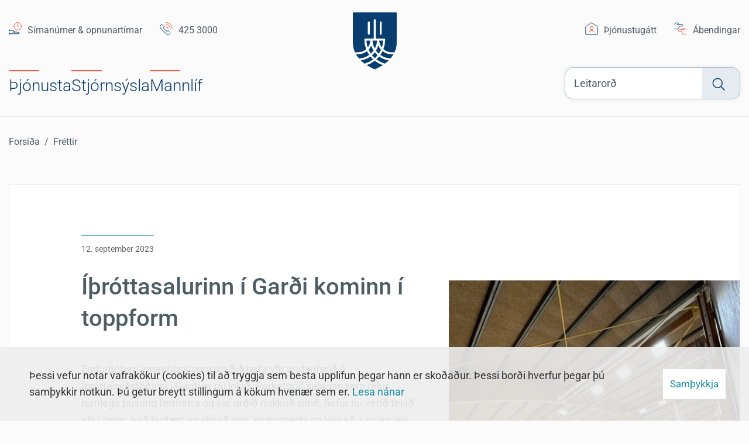

--- FILE ---
content_type: text/html; charset=UTF-8
request_url: https://www.sudurnesjabaer.is/is/moya/news/ithrottasalurinn-i-gardi-kominn-i-toppform
body_size: 8202
content:

<!DOCTYPE html>
<!--
		Stefna ehf. - Moya Vefumsjónarkerfi
		- - - - - - - - - - - - - - - - - -
		http://www.moya.is
		Moya - útgáfa 1.16.2		- - - - - - - - - - - - - - - - - -
-->
<html xmlns="http://www.w3.org/1999/xhtml" lang="is">
<head>
	<meta http-equiv="X-UA-Compatible" content="IE=edge">
	<meta name="viewport" content="width=device-width, initial-scale=1.0">
	<meta name="description" content="Íþróttasalurinn í Garði kominn í toppform" >
	<meta charset="UTF-8">
	<meta name="author" content="Suðurnesjabær" >
	<meta name="generator" content="Moya 1.16.2" >
	<meta property="og:title" content="&Iacute;&thorn;r&oacute;ttasalurinn &iacute; Gar&eth;i kominn &iacute; toppform">
	<meta property="og:image" content="https://www.sudurnesjabaer.is/static/news/ithm.jpg?v=1769958880">
	<meta property="og:url" content="https://www.sudurnesjabaer.is/is/moya/news/ithrottasalurinn-i-gardi-kominn-i-toppform">
	<meta property="og:site_name" content="Su&eth;urnesjab&aelig;r">
	<meta property="og:updated_time" content="1694512798">
	<meta property="og:image:width" content="480">
	<meta property="og:image:height" content="640">
	<meta property="og:locale" content="is_IS">
	<meta property="og:description" content="&Iacute;&thorn;r&oacute;ttasalurinn &iacute; Gar&eth;i kominn &iacute; toppform">
	<meta property="og:type" content="article">

	<title>Íþróttasalurinn í Garði kominn í toppform | Suðurnesjabær</title>

	<link href="/static/themes/2019/theme.css?v=7559dc30bb" rel="stylesheet" media="all" type="text/css" />
	<link rel="apple-touch-icon" sizes="180x180" href="/static/themes/2019/favicon/apple-touch-icon.png?v=7f5b0af8c1">
	<link rel="icon" type="image/png" sizes="32x32" href="/static/themes/2019/favicon/favicon-32x32.png?v=98cdec7a07">
	<link rel="icon" type="image/png" sizes="16x16" href="/static/themes/2019/favicon/favicon-16x16.png?v=266d2f357c">
	<link rel="manifest" href="/static/themes/2019/favicon/site.webmanifest">
	<link rel="shortcut icon" href="/static/themes/2019/favicon/favicon.ico?v=3e4e92e31c">
	<meta name="msapplication-TileColor" content="#ffffff">
	<meta name="msapplication-config" content="/static/themes/2019/favicon/browserconfig.xml">
	<meta name="theme-color" content="#ffffff">
	<link href="/is/feed" rel="alternate" type="application/rss+xml" title="RSS - Fréttir" >
	<link href="/is/moya/news/ithrottasalurinn-i-gardi-kominn-i-toppform" rel="canonical" >
	<link href="/favicon.ico" rel="icon" type="image/x-icon" >
	<link href="/favicon.ico" rel="shortcut icon" type="image/x-icon" >
	<link href="/_moya/less/cookie-consent.css?v=1769958880" media="screen" rel="stylesheet" type="text/css" >
	
</head>
<body class="news singleNews hideright" data-static-version="1769958880">
			<div id="page">
				<header>
			<a href="#contentContainer" id="skipToMain">Fara í efni</a>

			
			<div class="contentWrap">
				<div class="wrap">
					<div class="logo">
						<a href="/is" aria-label="Suðurnesjabær">
							<img src="/static/themes/2019/images/only-logo.svg?v=6f6db78472" alt="Suðurnesjabær">
													</a>
					</div>
					<div id="qn">
						<div class="contentWrap">
							<div class="qn__left">
								<ul class="menu mmLevel1 " id="qn-left-5"><li class="ele-simanumer-opnunartimar qn-left si level1 first ord-1"><a href="/is/simanumer-opnunartimar"><span>S&iacute;man&uacute;mer &amp; opnunart&iacute;mar</span></a></li><li class="ele-simanumer qn-left si level1 last ord-2"><a href="tel:4253000"><span>425 3000</span></a></li></ul>							</div>
							<div class="qn__right">
								<ul class="menu mmLevel1 " id="qn-right-5"><li class="ele-thjonustugatt qn-right si level1 first ord-1"><a href="https://sudurnesjabaer.thjonustugatt.is/" target="_blank"><span>&THORN;j&oacute;nustug&aacute;tt</span></a></li><li class="ele-abendingar qn-right si level1 last ord-2"><a href="/is/thjonusta/senda-abendingu"><span>&Aacute;bendingar</span></a></li></ul>							</div>
						</div>
					</div>
					<div id="searchBox" role="search">
						<div class="contentWrap">
							<form id="searchForm" name="searchForm" method="get" action="/is/leit">
<div id="elm_q" class="elm_text elm"><label for="q" class="optional">Leitarorð</label>

<span class="lmnt"><input type="text" name="q" id="q" value="" placeholder="" class="text searchQ"></span></div>
<div id="elm_submit" class="elm_submit elm">
<input type="submit" id="searchSubmit" value="Leita"></div></form>						</div>
					</div>
				</div>
				<nav id="mainmenu" aria-label="Valmynd">
					<div class="contentWrap">
													<ul class="menu mmLevel1 " id="mmm-5"><li class="ele-thjonusta si level1 children first goto ord-1"><a href="/is/thjonusta"><span>&THORN;j&oacute;nusta</span></a><ul class="menu mmLevel2 " id="mmm-12"><li class="ele-menntun si level2 children first goto ord-1"><a href="/is/thjonusta/menntun"><span>Menntun og dagg&aelig;sla</span></a><ul class="menu mmLevel3 " id="mmm-13"><li class="ele-skolathjonusta si level3 first ord-1"><a href="/is/thjonusta/menntun/skolathjonusta"><span>Sk&oacute;la&thorn;j&oacute;nusta</span></a></li><li class="ele-dagforeldrar si level3 ord-2"><a href="/is/thjonusta/menntun/dagforeldrar"><span>Dagforeldrar</span></a></li><li class="ele-leikskolar si level3 ord-3"><a href="/is/thjonusta/menntun/leikskolar"><span>Leiksk&oacute;lar</span></a></li><li class="ele-grunnskolar si level3 ord-4"><a href="/is/thjonusta/menntun/grunnskolar"><span>Grunnsk&oacute;lar</span></a></li><li class="ele-framhaldsskoli si level3 ord-5"><a href="/is/thjonusta/menntun/framhaldsskoli"><span>Framhaldssk&oacute;li</span></a></li><li class="ele-tonlistarskolar si level3 ord-6"><a href="/is/thjonusta/menntun/tonlistarskolar"><span>T&oacute;nlistarsk&oacute;lar</span></a></li><li class="ele-heimgreidslur si level3 ord-7"><a href="/is/thjonusta/menntun/heimgreidslur"><span>Heimgrei&eth;slur</span></a></li><li class="ele-farsaeld-barna si level3 ord-8"><a href="https://www.sudurnesjabaer.is/is/thjonusta/velferd/farsaeld"><span>Fars&aelig;ld barna</span></a></li><li class="ele-mennta-og-tomstundastefna si level3 ord-9"><a href="/is/thjonusta/menntun/mennta-og-tomstundastefna"><span>Mennta og t&oacute;mstundastefna</span></a></li><li class="ele-ferdastyrkur si level3 ord-10"><a href="/is/thjonusta/menntun/ferdastyrkur"><span>Fer&eth;astyrkur</span></a></li><li class="ele-stofnstyrkur-ogeda-adstodustyrkur-vegna-daggaeslu-barna-i-heimahusi si level3 last ord-11"><a href="/is/thjonusta/menntun/stofnstyrkur-ogeda-adstodustyrkur-vegna-daggaeslu-barna-i-heimahusi"><span>Stofnstyrkur og/e&eth;a a&eth;st&ouml;&eth;ustyrkur, vegna dagg&aelig;slu barna &iacute; heimah&uacute;si</span></a></li></ul></li><li class="ele-fristundir si level2 children ord-2"><a href="/is/thjonusta/fristundir" target="_blank"><span>&Iacute;&thorn;r&oacute;ttir og t&oacute;mstundir</span></a><ul class="menu mmLevel3 " id="mmm-32"><li class="ele-ithrottir si level3 first ord-1"><a href="https://www.fristundir.is/" target="_blank"><span>Fr&iacute;stundavefur</span></a></li><li class="ele-fristundastyrkur si level3 ord-2"><a href="/is/thjonusta/fristundir/fristundastyrkur"><span>Fr&iacute;stundastyrkur </span></a></li><li class="ele-ithrotta-og-tomstundafelog-i-sudurnesjabae si level3 ord-3"><a href="/is/thjonusta/fristundir/ithrotta-og-tomstundafelog-i-sudurnesjabae"><span>&Iacute;&thorn;r&oacute;tta- og t&oacute;mstundaf&eacute;l&ouml;g</span></a></li><li class="ele-felagsmidstod-unglinga si level3 ord-4"><a href="/is/thjonusta/fristundir/felagsmidstod-unglinga"><span>F&eacute;lagsmi&eth;st&ouml;&eth;var </span></a></li><li class="ele-forvarnarhopurinn-sunna si level3 ord-5"><a href="/is/thjonusta/fristundir/forvarnarhopurinn-sunna"><span>Forvarnir</span></a></li><li class="ele-ithrottamidstodin-sandgerdi si level3 ord-6"><a href="/is/thjonusta/fristundir/ithrottamidstodin-sandgerdi"><span>&Iacute;&thorn;r&oacute;ttami&eth;st&ouml;&eth;var</span></a></li><li class="ele-vinnuskolar si level3 last ord-7"><a href="/is/thjonusta/fristundir/vinnuskolar"><span>Vinnusk&oacute;li</span></a></li></ul></li><li class="ele-velferd si level2 children ord-3"><a href="/is/thjonusta/velferd"><span>Velfer&eth;ar&thorn;j&oacute;nusta</span></a><ul class="menu mmLevel3 " id="mmm-48"><li class="ele-studningur-vid-fjolskyldur si level3 first ord-1"><a href="/is/thjonusta/velferd/studningur-vid-fjolskyldur"><span>F&eacute;lagsleg &uacute;rr&aelig;&eth;i og stu&eth;nings&thorn;j&oacute;nusta</span></a></li><li class="ele-barnaverndarthjonusta si level3 ord-2"><a href="/is/thjonusta/velferd/barnaverndarthjonusta"><span>Barnaverndar&thorn;j&oacute;nusta</span></a></li><li class="ele-studningur-vid-fullordna si level3 ord-3"><a href="/is/thjonusta/velferd/studningur-vid-fullordna"><span>B&ouml;rn og fj&ouml;lskyldur</span></a></li><li class="ele-studningur-vid-born-1 si level3 ord-4"><a href="/is/thjonusta/velferd/studningur-vid-born-1"><span>Eldra f&oacute;lk</span></a></li><li class="ele-studningur-vid-fatlad-folk si level3 ord-5"><a href="/is/thjonusta/velferd/studningur-vid-fatlad-folk"><span>F&oacute;lk me&eth; f&ouml;tlun </span></a></li><li class="ele-farsaeld si level3 ord-6"><a href="/is/thjonusta/velferd/farsaeld"><span>Fars&aelig;ld barna</span></a></li><li class="ele-umsoknir si level3 ord-7"><a href="/is/thjonusta/velferd/umsoknir"><span>Ums&oacute;knir</span></a></li><li class="ele-upplysingar-fyrir-starfsfolk si level3 ord-8"><a href="/is/thjonusta/velferd/upplysingar-fyrir-starfsfolk"><span>Uppl&yacute;singar fyrir starfsf&oacute;lk</span></a></li><li class="ele-osk-um-vidtal-hja-radgjafa-a-velferdarsvidi si level3 last ord-9"><a href="Ósk um viðtal hjá ráðgjafa á Velferðarsviði"><span>&Oacute;sk um vi&eth;tal hj&aacute; r&aacute;&eth;gjafa &aacute; Velfer&eth;arsvi&eth;i</span></a></li></ul></li><li class="ele-skipulagsmal si level2 children goto ord-4"><a href="/is/thjonusta/skipulagsmal"><span>Skipulagsm&aacute;l</span></a><ul class="menu mmLevel3 " id="mmm-53"><li class="ele-skipulagsfulltrui si level3 first ord-1"><a href="/is/thjonusta/skipulagsmal/skipulagsfulltrui"><span>Skipulagsfulltr&uacute;i</span></a></li><li class="ele-svaedisskipulag-sudurnesja si level3 ord-2"><a href="/is/thjonusta/skipulagsmal/svaedisskipulag-sudurnesja"><span>Sv&aelig;&eth;isskipulag Su&eth;urnesja</span></a></li><li class="ele-adalskipulag si level3 ord-3"><a href="/is/thjonusta/skipulagsmal/adalskipulag"><span>A&eth;alskipulag</span></a></li><li class="ele-deiliskipulag si level3 ord-4"><a href="/is/thjonusta/skipulagsmal/deiliskipulag"><span>Deiliskipulag</span></a></li><li class="ele-skipulag-i-kynningu si level3 ord-5"><a href="/is/thjonusta/skipulagsmal/skipulag-i-kynningu"><span>Skipulag &iacute; kynningu</span></a></li><li class="ele-kortasja si level3 ord-6"><a href="/is/thjonusta/skipulagsmal/kortasja"><span>Kortasj&aacute;</span></a></li><li class="ele-husnaedisaaetlun si level3 ord-7"><a href="/is/thjonusta/skipulagsmal/husnaedisaaetlun"><span>H&uacute;sn&aelig;&eth;is&aacute;&aelig;tlun</span></a></li><li class="ele-verndarsvaedi-i-byggd si level3 ord-8"><a href="/is/thjonusta/skipulagsmal/verndarsvaedi-i-byggd"><span>Verndarsv&aelig;&eth;i &iacute; bygg&eth;</span></a></li><li class="ele-byggda-og-husakonnun si level3 last ord-9"><a href="/is/thjonusta/skipulagsmal/byggda-og-husakonnun"><span>Bygg&eth;a- og h&uacute;sak&ouml;nnun</span></a></li></ul></li><li class="ele-umhverfismal si level2 children ord-5"><a href="/is/thjonusta/umhverfismal"><span>Umhverfism&aacute;l</span></a><ul class="menu mmLevel3 " id="mmm-60"><li class="ele-thjonustumidstodvar si level3 first ord-1"><a href="/is/thjonusta/umhverfismal/thjonustumidstodvar"><span>Umhverfismi&eth;st&ouml;&eth;</span></a></li><li class="ele-vetrarthjonusta si level3 ord-2"><a href="/is/thjonusta/umhverfismal/vetrarthjonusta"><span>Vetrar&thorn;j&oacute;nusta</span></a></li><li class="ele-umferdaroryggisaaetlun si level3 ord-3"><a href="/is/thjonusta/umhverfismal/umferdaroryggisaaetlun"><span>Umfer&eth;ar&ouml;ryggis&aacute;&aelig;tlun</span></a></li><li class="ele-sorphirda-og-endurvinnsla si level3 ord-4"><a href="/is/thjonusta/umhverfismal/sorphirda-og-endurvinnsla"><span>Flokkun, hir&eth;a og me&eth;h&ouml;ndlun &uacute;rgangs</span></a></li><li class="ele-veitur si level3 ord-5"><a href="/is/thjonusta/umhverfismal/veitur"><span>Veitur</span></a></li><li class="ele-gardaurgangur si level3 ord-6"><a href="/is/thjonusta/umhverfismal/gardaurgangur"><span>Gar&eth;a&uacute;rgangur</span></a></li><li class="ele-vargveidi si level3 ord-7"><a href="/is/thjonusta/umhverfismal/vargveidi"><span>Refa- og minkavei&eth;i</span></a></li><li class="ele-meindyravarnir si level3 last ord-8"><a href="/is/thjonusta/umhverfismal/meindyravarnir"><span>Heilbrig&eth;iseftirlit og d&yacute;rahald</span></a></li></ul></li><li class="ele-byggingarmal si level2 children goto ord-6"><a href="/is/thjonusta/byggingarmal"><span>Byggingarm&aacute;l</span></a><ul class="menu mmLevel3 " id="mmm-68"><li class="ele-byggingarfulltrui si level3 first ord-1"><a href="/is/thjonusta/byggingarmal/byggingarfulltrui"><span>Byggingarfulltr&uacute;i</span></a></li><li class="ele-lausar-lodir si level3 ord-2"><a href="/is/thjonusta/byggingarmal/lausar-lodir"><span>Lausar l&oacute;&eth;ir</span></a></li><li class="ele-teikningar si level3 ord-3"><a href="/is/thjonusta/byggingarmal/teikningar"><span>Teikningar</span></a></li><li class="ele-gatnagerdar-og-byggingarleyfisgjold si level3 last ord-4"><a href="/is/thjonusta/byggingarmal/gatnagerdar-og-byggingarleyfisgjold"><span>Gatnager&eth;ar- og byggingarleyfisgj&ouml;ld</span></a></li></ul></li><li class="ele-sandgerdishofn si level2 ord-7"><a href="/is/thjonusta/sandgerdishofn"><span>Sandger&eth;ish&ouml;fn</span></a></li><li class="ele-almannavarnir si level2 children ord-8"><a href="/is/thjonusta/almannavarnir"><span>Almannavarnir</span></a><ul class="menu mmLevel3 " id="mmm-217"><li class="ele-jardskjalftar si level3 first ord-1"><a href="/is/thjonusta/almannavarnir/jardskjalftar"><span>Jar&eth;skj&aacute;lftar</span></a></li><li class="ele-eldgos si level3 ord-2"><a href="/is/thjonusta/almannavarnir/eldgos"><span>Eldgos</span></a></li><li class="ele-rymingaraaetlanir si level3 ord-3"><a href="/is/thjonusta/almannavarnir/rymingaraaetlanir"><span>R&yacute;mingar&aacute;&aelig;tlanir</span></a></li><li class="ele-bjorgunarsveitir si level3 last ord-4"><a href="/is/thjonusta/almannavarnir/bjorgunarsveitir"><span>Bj&ouml;rgunarsveitir</span></a></li></ul></li><li class="ele-ertu-med-abendingu si level2 last ord-9"><a href="https://www.sudurnesjabaer.is/is/thjonusta/senda-abendingu"><span>Ertu me&eth; &aacute;bendingu?</span></a></li></ul></li><li class="ele-stjornsysla si level1 children goto ord-2"><a href="/is/stjornsysla"><span>Stj&oacute;rns&yacute;sla</span></a><ul class="menu mmLevel2 " id="mmm-86"><li class="ele-stjornskipulag si level2 children first goto ord-1"><a href="/is/stjornsysla/stjornskipulag"><span>Stj&oacute;rnskipulag</span></a><ul class="menu mmLevel3 " id="mmm-91"><li class="ele-baejarstjori si level3 first ord-1"><a href="/is/stjornsysla/stjornskipulag/baejarstjori"><span>B&aelig;jarstj&oacute;ri</span></a></li><li class="ele-baejarstjorn si level3 ord-2"><a href="/is/stjornsysla/stjornskipulag/baejarstjorn"><span>B&aelig;jarstj&oacute;rn</span></a></li><li class="ele-baejarrad-sudurnesjabaejar si level3 ord-3"><a href="/is/stjornsysla/stjornskipulag/baejarrad-sudurnesjabaejar"><span>B&aelig;jarr&aacute;&eth; </span></a></li><li class="ele-nefndir-og-stjorn si level3 ord-4"><a href="/is/stjornsysla/stjornskipulag/nefndir-og-stjorn"><span>A&eth;rar nefndir og r&aacute;&eth;</span></a></li><li class="ele-skipurit si level3 ord-5"><a href="/is/stjornsysla/stjornskipulag/skipurit"><span>Skipurit</span></a></li><li class="ele-erindisbref si level3 ord-6"><a href="/is/stjornsysla/stjornskipulag/erindisbref"><span>Erindisbr&eacute;f</span></a></li><li class="ele-fundargerdir si level3 ord-7"><a href="/is/stjornsysla/stjornskipulag/fundargerdir"><span>Fundarger&eth;ir</span></a></li><li class="ele-upptokur-af-baejarstjorarfundum si level3 last ord-8"><a href="/is/stjornsysla/stjornskipulag/upptokur-af-baejarstjorarfundum"><span>Uppt&ouml;kur af b&aelig;jarstj&oacute;rarfundum</span></a></li></ul></li><li class="ele-fjarmal si level2 children goto ord-2"><a href="/is/stjornsysla/fjarmal"><span>Fj&aacute;rm&aacute;l</span></a><ul class="menu mmLevel3 " id="mmm-98"><li class="ele-gjaldskra si level3 first ord-1"><a href="/is/stjornsysla/fjarmal/gjaldskra"><span>Gjaldskr&aacute;</span></a></li><li class="ele-arsreikningar-1 si level3 ord-2"><a href="/is/stjornsysla/fjarmal/arsreikningar-1"><span>&Aacute;rsreikningar</span></a></li><li class="ele-fjarhagsaaetlanir si level3 last ord-3"><a href="/is/stjornsysla/fjarmal/fjarhagsaaetlanir"><span>Fj&aacute;rhags&aacute;&aelig;tlanir</span></a></li></ul></li><li class="ele-eydublod si level2 children ord-3"><a href="/is/stjornsysla/eydublod"><span>Ums&oacute;knir og ey&eth;ubl&ouml;&eth;</span></a><ul class="menu mmLevel3 " id="mmm-168"><li class="ele-beidni-um-gogn si level3 first ord-1"><a href="/is/stjornsysla/eydublod/beidni-um-gogn"><span>Bei&eth;ni  um g&ouml;gn</span></a></li><li class="ele-ithrotta-og-afrekssjodur si level3 ord-2"><a href="/is/stjornsysla/eydublod/ithrotta-og-afrekssjodur"><span>&Iacute;&thorn;r&oacute;ttir og t&oacute;mstundir </span></a></li><li class="ele-menningarsjodur si level3 ord-3"><a href="/is/stjornsysla/eydublod/menningarsjodur"><span>Menningarsj&oacute;&eth;ur</span></a></li><li class="ele-menntun si level3 ord-4"><a href="/is/stjornsysla/eydublod/menntun"><span>Menntun og dagg&aelig;sla</span></a></li><li class="ele-skipulags-og-umhverfismal si level3 ord-5"><a href="/is/stjornsysla/eydublod/skipulags-og-umhverfismal"><span>Skipulags- og byggingam&aacute;l</span></a></li><li class="ele-stjornsysla-og-fjarmal si level3 ord-6"><a href="/is/stjornsysla/eydublod/stjornsysla-og-fjarmal"><span>Stj&oacute;rns&yacute;sla og fj&aacute;rm&aacute;l</span></a></li><li class="ele-velferdarthjonusta si level3 last ord-7"><a href="/is/stjornsysla/eydublod/velferdarthjonusta"><span>Velfer&eth;ar&thorn;j&oacute;nusta</span></a></li></ul></li><li class="ele-sudurnesjabaer si level2 children goto ord-4"><a href="/is/stjornsysla/sudurnesjabaer"><span>Su&eth;urnesjab&aelig;r</span></a><ul class="menu mmLevel3 " id="mmm-102"><li class="ele-um-sudurnesjabae si level3 children first ord-1"><a href="/is/stjornsysla/sudurnesjabaer/um-sudurnesjabae"><span>Um Su&eth;urnesjab&aelig;</span></a><ul class="menu mmLevel4 " id="mmm-103"><li class="ele-um-sudurnesjabae si level4 first last ord-1"><a href="/is/stjornsysla/sudurnesjabaer/um-sudurnesjabae/um-sudurnesjabae"><span>Um Su&eth;urnesjab&aelig;</span></a></li></ul></li><li class="ele-um-gardinn si level3 ord-2"><a href="/is/stjornsysla/sudurnesjabaer/um-gardinn"><span>Um Gar&eth;inn</span></a></li><li class="ele-um-sandgerdi si level3 last ord-3"><a href="/is/stjornsysla/sudurnesjabaer/um-sandgerdi"><span>Um Sandger&eth;i</span></a></li></ul></li><li class="ele-mannaudur si level2 children goto ord-5"><a href="/is/stjornsysla/mannaudur"><span>Mannau&eth;ur</span></a><ul class="menu mmLevel3 " id="mmm-104"><li class="ele-starfsmenn si level3 first ord-1"><a href="/is/stjornsysla/mannaudur/starfsmenn"><span>Starfsmenn</span></a></li><li class="ele-abendingar-um-jafnlaunamal-og-launamal si level3 ord-2"><a href="https://incidents.ccq.cloud/simple-form/is/BjRhEejDtPaDWxQbh/ExgeQgWjMsoQTrbib"><span>&Aacute;bendingar um jafnlaunam&aacute;l og launam&aacute;l</span></a></li><li class="ele-stofnanir-sudurnesjabaejar si level3 ord-3"><a href="/is/stjornsysla/mannaudur/stofnanir-sudurnesjabaejar"><span>Stofnanir Su&eth;urnesjab&aelig;jar</span></a></li><li class="ele-laus-storf-hja-sudurnesjabae si level3 last ord-4"><a href="/is/stjornsysla/mannaudur/laus-storf-hja-sudurnesjabae"><span>Laus st&ouml;rf hj&aacute; Su&eth;urnesjab&aelig;</span></a></li></ul></li><li class="ele-rad-nefndir-og-stjornir si level2 children goto ord-6"><a href="/is/stjornsysla/rad-nefndir-og-stjornir"><span>Reglur, sam&thorn;ykktir og stefnur</span></a><ul class="menu mmLevel3 " id="mmm-93"><li class="ele-stefnur-og-samthykktir si level3 first ord-1"><a href="/is/stjornsysla/rad-nefndir-og-stjornir/stefnur-og-samthykktir"><span>Reglur</span></a></li><li class="ele-samthykktir si level3 ord-2"><a href="/is/stjornsysla/rad-nefndir-og-stjornir/samthykktir"><span>Sam&thorn;ykktir</span></a></li><li class="ele-aaetlanir-og-stefnur si level3 last ord-3"><a href="/is/stjornsysla/rad-nefndir-og-stjornir/aaetlanir-og-stefnur"><span>&Aacute;&aelig;tlanir og stefnur</span></a></li></ul></li><li class="ele-signet si level2 last ord-7"><a href="https://transfer.signet.is/Authed/Login?ReturnUrl=%2FAuthed%2FCompanyLoad%2Fsudurnesjabaer" target="_blank"><span>Innskr&aacute;ning fyrir Signet transfer</span></a></li></ul></li><li class="ele-mannlif si level1 children last goto ord-3"><a href="/is/mannlif"><span>Mannl&iacute;f</span></a><ul class="menu mmLevel2 " id="mmm-107"><li class="ele-menning-og-sofn si level2 children first goto ord-1"><a href="/is/mannlif/menning-og-sofn"><span>Menning og s&ouml;fn</span></a><ul class="menu mmLevel3 " id="mmm-108"><li class="ele-natturustofa-sudvesturlands si level3 first ord-1"><a href="/is/mannlif/menning-og-sofn/natturustofa-sudvesturlands"><span>&THORN;ekkingarsetur Su&eth;urnesja</span></a></li><li class="ele-bokasofn si level3 ord-2"><a href="/is/mannlif/menning-og-sofn/bokasofn"><span>B&oacute;kasafn Su&eth;urnesjab&aelig;jar</span></a></li><li class="ele-listaverkin-i-baenum si level3 ord-3"><a href="/is/mannlif/menning-og-sofn/listaverkin-i-baenum"><span>Listaverkin &iacute; b&aelig;num</span></a></li><li class="ele-salir-til-leigu si level3 ord-4"><a href="/is/mannlif/menning-og-sofn/salir-til-leigu"><span>Salir til leigu</span></a></li><li class="ele-byggdasafnid si level3 ord-5"><a href="/is/mannlif/menning-og-sofn/byggdasafnid"><span>Bygg&eth;asafni&eth; &aacute; Gar&eth;skaga</span></a></li><li class="ele-sjolyst si level3 ord-6"><a href="/is/mannlif/menning-og-sofn/sjolyst"><span>Sj&oacute;lyst - Unuh&uacute;s</span></a></li><li class="ele-menningarstyrkir si level3 ord-7"><a href="/is/mannlif/menning-og-sofn/menningarstyrkir"><span>Menningarstyrkir</span></a></li><li class="ele-skelin-barnamenningarhatid si level3 last ord-8"><a href="/is/mannlif/menning-og-sofn/skelin-barnamenningarhatid"><span>Skelin - Barnamenningarh&aacute;t&iacute;&eth;</span></a></li></ul></li><li class="ele-upplysingar-fyrir-ferdamenn si level2 children ord-2"><a href="/is/mannlif/upplysingar-fyrir-ferdamenn"><span>&Aacute;hugavert</span></a><ul class="menu mmLevel3 " id="mmm-118"><li class="ele-ahugaverdir-stadir si level3 first ord-1"><a href="/is/mannlif/upplysingar-fyrir-ferdamenn/ahugaverdir-stadir"><span>&Aacute;hugaver&eth;ir sta&eth;ir</span></a></li><li class="ele-heilsueflandi-samfelag-1 si level3 ord-2"><a href="/is/mannlif/upplysingar-fyrir-ferdamenn/heilsueflandi-samfelag-1"><span>Heilsueflandi samf&eacute;lag</span></a></li><li class="ele-sundlaugar si level3 ord-3"><a href="/is/mannlif/upplysingar-fyrir-ferdamenn/sundlaugar"><span>Sundlaugar</span></a></li><li class="ele-gisting si level3 ord-4"><a href="/is/mannlif/upplysingar-fyrir-ferdamenn/gisting"><span>Gisting</span></a></li><li class="ele-hvalsneskirkja si level3 ord-5"><a href="/is/mannlif/upplysingar-fyrir-ferdamenn/hvalsneskirkja"><span>Hvalsneskirkja</span></a></li><li class="ele-utskalakirkja si level3 ord-6"><a href="/is/mannlif/upplysingar-fyrir-ferdamenn/utskalakirkja"><span>&Uacute;tsk&aacute;lakirkja</span></a></li><li class="ele-molar-ur-sudurnesjabae si level3 ord-7"><a href="http://molar.sudurnesjabaer.is/" target="_blank"><span>Molar &uacute;r Su&eth;urnesjab&aelig;</span></a></li><li class="ele-myndasafn si level3 ord-8"><a href="/is/mannlif/upplysingar-fyrir-ferdamenn/myndasafn"><span>Myndasafn</span></a></li><li class="ele-vidburdir-framundan si level3 ord-9"><a href="https://www.sudurnesjabaer.is/is/vidburdir/vidburdir"><span>Vi&eth;bur&eth;ir framundan </span></a></li><li class="ele-ithrottamadur-sudurnesjabaejar si level3 last ord-10"><a href="/is/mannlif/upplysingar-fyrir-ferdamenn/ithrottamadur-sudurnesjabaejar"><span>&Iacute;&thorn;r&oacute;ttama&eth;ur Su&eth;urnesjab&aelig;jar</span></a></li></ul></li><li class="ele-nattura si level2 children last goto ord-3"><a href="/is/mannlif/nattura"><span>N&aacute;tt&uacute;ra</span></a><ul class="menu mmLevel3 " id="mmm-124"><li class="ele-gonguleidir-1 si level3 first ord-1"><a href="/is/mannlif/nattura/gonguleidir-1"><span>G&ouml;ngulei&eth;ir</span></a></li><li class="ele-gardskagi si level3 ord-2"><a href="/is/mannlif/nattura/gardskagi"><span>Gar&eth;skagi</span></a></li><li class="ele-midnesheidi si level3 ord-3"><a href="/is/mannlif/nattura/midnesheidi"><span>Mi&eth;neshei&eth;i</span></a></li><li class="ele-basendar si level3 ord-4"><a href="/is/mannlif/nattura/basendar"><span>B&aacute;sendar</span></a></li><li class="ele-skagagardur si level3 last ord-5"><a href="/is/mannlif/nattura/skagagardur"><span>Skagagar&eth;ur</span></a></li></ul></li></ul></li></ul>											</div>
				</nav>
			</div>

			<a href="#mMenu" id="mainmenuToggle" aria-label="Opna/loka valmynd"
					aria-haspopup="true" aria-controls="mainmenu">
				<span class="first"></span>
				<span class="middle"></span>
				<span class="last"></span>
			</a>

		</header>

				<nav id="breadcrumbsWrap" aria-label="Brauðmolar">
			<div class="contentWrap">
				
<div id="breadcrumbs" class="box">
	
        <div class="boxText">
		<a href="/is" class="first">Forsíða</a><span class="sep"> / </span><a href="/is/moya/news">Fréttir</a><span class="sep"> / </span><a href="/is/moya/news/ithrottasalurinn-i-gardi-kominn-i-toppform" class="last">Íþróttasalurinn í Garði kominn í toppform</a>
	</div>
</div>			</div>
		</nav>
				<div id="contentContainer" tabindex="-1">
			<div class="contentWrap">
				
				<div class="row">
					<main id="main">
													
<div id="news" class="box">
	<div class="boxTitle"><h1>Íþróttasalurinn í Garði kominn í toppform</h1></div>
        <div class="boxText">
		<div class="entry hasImage">
			<div class="entryImage medium">
			<a href="/static/news/lg/ithm.jpg" class="fancybox">
				<img alt="Íþróttasalurinn í Garði kominn í toppform" src="https://static.stefna.is/moya/images/1.png" class="responsive" data-src="/static/news/md/ithm.jpg" data-md="/static/news/md/ithm.jpg" data-sm="/static/news/sm/ithm.jpg" data-xs="/static/news/xs/ithm.jpg" />
			</a>
					</div>
		<div class="news_title">
		Íþróttasalurinn í Garði kominn í toppform	</div>
	<div class="entryInfo">
			<span class="date">
					12. september 2023			</span>
	</div>
	<div class="entryContent">
		<p>Endurbótum innanhúss sem staðið hafa yfir undanfarið á Íþróttamiðstöðinni í Garði er nú lokið. Parketgólf salarins sem telur rúmlega þúsund fermetra og var orðið nokkuð slitið, hefur nú verið tekið allt í gegn, það lagfært og slípað upp, endurmerkt og lakkað á nýjan leik. Einnig hefur öll lýsing í sal verið endurnýjuð með dimmanlegri LED keppnislýsingu. Fyrr á árinu var leikklukkan í salnum einnig endurnýjuð.</p>
<p>Með þessum framkvæmdum má segja að íþróttasalurinn sé komin í toppform og tilbúinn í átök vetrarins.</p>	</div>
		<div class="entrySocial">
		<div>
	<a href="https://facebook.com/sharer/sharer.php?u=https://www.sudurnesjabaer.is/is/moya/news/ithrottasalurinn-i-gardi-kominn-i-toppform" target="_blank" aria-label="Deila á Facebook"
	   class="shareThis">
		<i class="fab fa-facebook-f" aria-hidden="true"></i>
	</a>
</div>
<div>
	<a href="/_/is/social/index/share?url=https%3A%2F%2Fwww.sudurnesjabaer.is%2Fis%2Fmoya%2Fnews%2Fithrottasalurinn-i-gardi-kominn-i-toppform&amp;title=%C3%8D%C3%BEr%C3%B3ttasalurinn+%C3%AD+Gar%C3%B0i+kominn+%C3%AD+toppform&amp;description=" aria-label="Deila á öðrum samfélagsmiðlum"
	   class="shareThis">
		<i class="fas fa-share-alt" aria-hidden="true"></i>
	</a>
</div>


	</div>
	<div class="entryFooter">
				<a class="back" href="" onclick="javascript:history.back();return false;">Til baka í yfirlit</a>
	</div>
	<br class="clear"/>
	</div>

	</div>
</div>											</main>

														</div>
			</div>
		</div>

	</div>
	<footer>
		<div id="box_footerTextBox_3" class="box box_footerTextBox box_ord_1 first"><div class="boxTitle"><h2>Suðurnesjabær</h2></div><div class="boxText"><div class="footerInfo">
			<div class="firstBox">
			<div class="flex-row">
<div class="flex-column flex-width-desktop-auto flex-width-tablet-auto flex-width-mobile-100">
<p><strong>Bæjarskrifstofur</strong></p>
<ul>
<li>Sími 425 3000 </li>
<li><a href="mailto:afgreidsla@sudurnesjabaer.is">afgreidsla@sudurnesjabaer.is </a></li>
<li>Kt. 550518-1200</li>
</ul>
</div>
<div class="flex-column flex-width-desktop-auto flex-width-tablet-auto flex-width-mobile-100">
<p><strong>Ráðhús Garði</strong></p>
<ul>
<li>Stjórnsýslu- og fjármálasvið&nbsp;</li>
<li>Skipulags- og umhverfissvið</li>
<li class="location">Sunnubraut 4, 250 Suðurnesjabær</li>
</ul>
</div>
<div class="flex-column flex-width-desktop-auto flex-width-tablet-auto flex-width-mobile-auto">
<p><strong>Ráðhús Sandgerði</strong></p>
<ul>
<li>Velferðasvið</li>
<li>Mennta- og tómstundasvið</li>
<li class="location">Miðnestorgi 3, 245 Suðurnesjabær</li>
</ul>
</div>
<p>&nbsp;</p>
</div>
<div class="flex-row">
<div class="flex-column flex-width-desktop-auto flex-width-tablet-auto flex-width-mobile-100">
<p><img src="/static/files/Myndir/jafnlaunavottun_adalmerki_2023_2026_f_ljosan_grunn-1-hvitt.svg" alt="" width="120" height="120"></p>
</div>
<div class="flex-column flex-width-desktop-auto flex-width-tablet-auto flex-width-mobile-100">
<ul>
<li class="meeting"><a href="https://sudurnesjabaer.fundagatt.is/login">Fundagátt</a></li>
<li class="signet"><a href="https://transfer.signet.is/Authed/Login?ReturnUrl=%2FAuthed%2FCompanyLoad%2Fsudurnesjabaer">Signet: Öruggur flutningur gagna</a></li>
</ul>
</div>
<div class="flex-column flex-width-desktop-auto flex-width-tablet-auto flex-width-mobile-auto">
<p>&nbsp;</p>
</div>
</div>
		</div>
				<div class="secondBox">
			<ul>
<li><a href="http://www.bss.is/" target="_blank" rel="noopener">Bílastæðasjóður</a></li>
<li><a href="https://betraisland.is/community/1601">Betri Suðurnesjabær</a></li>
<li><a href="https://www.facebook.com/sudurnesjabaer" target="_blank" rel="noopener">Suðurnesjabær á Facebook </a></li>
<li><a href="https://www.instagram.com/sudurnesjabaer/">Suðurnesjabær á Instagram</a></li>
<li><a href="https://www.youtube.com/@sudurnesjabaer7875/streams">Suðurnesjabær á Youtube</a></li>
</ul>		</div>
	</div></div>
</div>
<div id="box_aitems_111" class="box box_aitems box_ord_2 last"><div class="boxText"><div class="strevda" id="footerCoop">
		<ul>
			<li>
													
<a href="/is/moya/adverts/1" target="_blank">

<img alt="Reykjanes GeoPark" src="https://static.stefna.is/moya/images/1.png" class="responsive" data-src="/static/strevda/1749551771-1749126224-geopark.png" data-lg="/static/strevda/lg/1749551771-1749126224-geopark.png" data-md="/static/strevda/md/1749551771-1749126224-geopark.png" data-sm="/static/strevda/sm/1749551771-1749126224-geopark.png" data-xs="/static/strevda/xs/1749551771-1749126224-geopark.png" />

</a>
										<div class="text"><p><a href="http://www.reykjanesgeopark.is/is">Reykjanes jarðvangur</a> nær yfir allt land sveitarfélaganna á Suðurnesjum, þ.á.m Suðurnesjabæjar og er samstarfsvettvangur sem byggir á því að nýta sér sérstöðu svæðisins.</p></div>
					</li>

					<li>
													
<a href="/is/moya/adverts/15" target="_blank">

<img alt="Góðar sögur" src="https://static.stefna.is/moya/images/1.png" class="responsive" data-src="/static/strevda/1749551814-1749126279-reykjanes-godarsogur.png" data-lg="/static/strevda/lg/1749551814-1749126279-reykjanes-godarsogur.png" data-md="/static/strevda/md/1749551814-1749126279-reykjanes-godarsogur.png" data-sm="/static/strevda/sm/1749551814-1749126279-reykjanes-godarsogur.png" data-xs="/static/strevda/xs/1749551814-1749126279-reykjanes-godarsogur.png" />

</a>
								</li>

					<li>
													
<a href="/is/moya/adverts/16" target="_blank">

<img alt="Heilsueflandi samfélag" src="https://static.stefna.is/moya/images/1.png" class="responsive" data-src="/static/strevda/1749551902-1749126337-heilsueflandi.png" data-lg="/static/strevda/lg/1749551902-1749126337-heilsueflandi.png" data-md="/static/strevda/md/1749551902-1749126337-heilsueflandi.png" data-sm="/static/strevda/sm/1749551902-1749126337-heilsueflandi.png" data-xs="/static/strevda/xs/1749551902-1749126337-heilsueflandi.png" />

</a>
								</li>

					<li>
													
<a href="/is/moya/adverts/17" target="_blank">

<img alt="Visit Reykjanes" src="https://static.stefna.is/moya/images/1.png" class="responsive" data-src="/static/strevda/1749551943-1749126392-visitreykjanes.png" data-lg="/static/strevda/lg/1749551943-1749126392-visitreykjanes.png" data-md="/static/strevda/md/1749551943-1749126392-visitreykjanes.png" data-sm="/static/strevda/sm/1749551943-1749126392-visitreykjanes.png" data-xs="/static/strevda/xs/1749551943-1749126392-visitreykjanes.png" />

</a>
								</li>

				</ul>
	</div>
</div>
</div>
	</footer>

	<div id="google_translate_element" data-target_mobile=".mobileQn .qn__right" data-target_desktop="#qn .qn__right" data-langs="en,pl"></div>
	<script src="//ajax.googleapis.com/ajax/libs/jquery/1.11.1/jquery.min.js"></script>
	<script src="//ajax.googleapis.com/ajax/libs/jqueryui/1.11.2/jquery-ui.min.js"></script>
		<script type="text/javascript" src="/_moya/javascripts/dist/bundle.min.js?v=1769958880"></script>
	<script type="text/javascript" src="/_moya/js/cookie-consent.min.js?v=1769958880"></script>	<script src="/static/themes/2019/js/moya.min.js?v=e922b498a6"></script>
	<script src="/static/themes/2019/js/site.min.js?v=e848f08046"></script>
	
<script type="text/javascript">
<!--//--><![CDATA[//><!--
moya.division = 'is';
moya.lang = 'is';
moya.fancybox.init();
$(function() { $("a.fancybox").fancybox({ helpers:{ title:{ type:"inside" },media:true },openEffect:"elastic",closeEffect:"elastic" }); });
$(function() { $("a.slideshow").fancybox({ helpers:{ title:{ type:"inside" },buttons:true,media:true },openEffect:"elastic",closeEffect:"elastic",playSpeed:4000,prevEffect:"none",nextEffect:"none",closeBtn:false }); });
$(function() { $("img.responsive").responsiveImg(); });
if (window.moyaCookieConsent) moyaCookieConsent.init({"cookieText":"Þessi vefur notar vafrakökur (cookies) til að tryggja sem besta upplifun þegar hann er skoðaður. Þessi borði hverfur þegar þú samþykkir notkun. Þú getur breytt stillingum á kökum hvenær sem er.","linkHref":"\/is","linkText":"Lesa nánar","linkAria":"Lesa nánar um vafrakökur","dismissText":"Samþykkja","dismissAria":"Samþykkja vafrakökur","wrapperLabel":"Vafrakökustefna"});
$(function() { moya.search.initAutocomplete("#q") });

//--><!]]>
</script>

</body>
</html>


--- FILE ---
content_type: image/svg+xml
request_url: https://www.sudurnesjabaer.is/static/themes/2019/images/icon-gavel.svg
body_size: 335
content:
<svg width="26" height="26" viewBox="0 0 26 26" fill="none" xmlns="http://www.w3.org/2000/svg"><mask id="a" style="mask-type:alpha" maskUnits="userSpaceOnUse" x="0" y="0" width="26" height="26"><path fill="#D9D9D9" d="M0 0h26v26H0z"/></mask><g mask="url(#a)"><path d="M4.396 22.479v-1.625h12.458v1.625H4.396zm6.287-5.588l-5.745-5.745 1.9-1.955 5.8 5.746-1.955 1.954zm6.421-6.42l-5.745-5.8 1.954-1.9 5.745 5.745-1.954 1.954zm5.213 10.82L8.554 7.53l1.142-1.142L23.458 20.15l-1.141 1.141z" fill="#fff"/></g></svg>

--- FILE ---
content_type: image/svg+xml
request_url: https://www.sudurnesjabaer.is/static/themes/2019/images/icon-time-hand.svg
body_size: 338
content:
<svg width="22" height="22" viewBox="0 0 22 22" fill="none" xmlns="http://www.w3.org/2000/svg"><g clip-path="url(#clip0_1111_2997)" stroke-linecap="round" stroke-linejoin="round"><path d="M8.71 6.876a6.417 6.417 0 1012.832 0 6.417 6.417 0 00-12.833 0z" stroke="#F15B42"/><path d="M15.126 3.208v3.668h2.75" stroke="#F15B42"/><path d="M.458 21.542v-9.167m0 1.834h6.417a2.75 2.75 0 012.75 2.75h5.5a2.75 2.75 0 012.75 2.75H.458v-5.5zm9.167 2.75h-2.75" stroke="#073E6F"/></g><defs><clipPath id="clip0_1111_2997"><path fill="#fff" d="M0 0h22v22H0z"/></clipPath></defs></svg>

--- FILE ---
content_type: image/svg+xml
request_url: https://www.sudurnesjabaer.is/static/themes/2019/images/icon-sudurnesjabaer.svg
body_size: 960
content:
<svg width="19" height="25" viewBox="0 0 19 25" fill="none" xmlns="http://www.w3.org/2000/svg"><path d="M9.5 25C4.228 22.906.016 18.676.092 13.448V.646C.092.54.178.455.284.455h18.432c.106 0 .192.085.192.191v12.802C18.984 18.676 14.772 22.906 9.5 25" fill="#fff"/><path d="M7.052 4.545c-.222 0-.403.193-.403.431L6.636 9.84c0 .238.18.432.402.433h.001c.222 0 .403-.193.403-.431l.013-4.864c0-.238-.18-.432-.402-.433h-.001zm4.908 0c-.221 0-.402.193-.402.431l-.012 4.864c-.001.238.179.432.401.433h.001c.222 0 .403-.193.403-.431l.013-4.864c0-.238-.18-.432-.402-.433h-.001z" fill="#073E6F"/><path d="M13.063 23.363c.307-.202.607-.411.897-.629a10.902 10.902 0 01-3.78-1.815c.432-.389.833-.809 1.202-1.256a9.154 9.154 0 004.235 1.645c.259-.258.506-.524.74-.797a8.287 8.287 0 01-4.452-1.532c.361-.511.682-1.051.956-1.617a6.18 6.18 0 003.872 1.337h.914c.162-.28.31-.565.444-.855h-1.358a5.294 5.294 0 01-3.512-1.307 11.29 11.29 0 00.777-4.126.431.431 0 00-.434-.428H9.929l.013-7.828a.431.431 0 00-.434-.428.431.431 0 00-.435.427l-.013 7.829H5.44a.431.431 0 00-.434.428c0 1.453.276 2.844.777 4.126a5.294 5.294 0 01-3.512 1.307H.909c.134.29.283.575.444.854h.918a6.18 6.18 0 003.872-1.336c.275.566.595 1.106.956 1.617a8.292 8.292 0 01-4.455 1.532c.234.274.48.54.74.797a9.155 9.155 0 004.238-1.645c.37.447.77.867 1.203 1.256a10.914 10.914 0 01-3.784 1.816c.29.217.59.427.898.628a11.784 11.784 0 003.563-1.879 11.783 11.783 0 003.56 1.879m.058-10.525a10.46 10.46 0 01-.564 3 5.46 5.46 0 01-1.153-3h1.717zm-.927 3.906c-.27.597-.594 1.164-.966 1.697a8.222 8.222 0 01-1.202-1.323c.426-.676.762-1.41.995-2.189.285.678.684 1.29 1.173 1.815m-1.688-3.906a7.957 7.957 0 01-1.003 3.466A7.952 7.952 0 018.5 12.838h2.005zm-4.62 0h1.717a5.462 5.462 0 01-1.153 3 10.46 10.46 0 01-.565-3zm1.892 5.603c-.372-.533-.696-1.1-.966-1.697a6.176 6.176 0 001.174-1.815c.232.779.569 1.513.994 2.189a8.21 8.21 0 01-1.202 1.323m.523.687a9.09 9.09 0 001.202-1.267c.359.46.762.884 1.203 1.267-.367.444-.77.86-1.203 1.24a10.86 10.86 0 01-1.202-1.24z" fill="#073E6F"/></svg>

--- FILE ---
content_type: image/svg+xml
request_url: https://www.sudurnesjabaer.is/static/files/Myndir/jafnlaunavottun_adalmerki_2023_2026_f_ljosan_grunn-1-hvitt.svg
body_size: 3478
content:
<svg width="993" height="993" viewBox="0 0 993 993" fill="none" xmlns="http://www.w3.org/2000/svg">
<path d="M795.511 263.2C779.141 224.5 755.711 189.74 725.871 159.9C696.031 130.06 661.271 106.63 622.571 90.26C582.491 73.31 539.931 64.71 496.061 64.71C452.191 64.71 409.631 73.31 369.551 90.26C330.851 106.63 296.091 130.06 266.251 159.9C236.411 189.74 212.981 224.5 196.611 263.2C179.661 303.28 171.061 345.84 171.061 389.71C171.061 433.58 179.661 476.14 196.611 516.22C212.981 554.92 236.411 589.68 266.251 619.52C296.091 649.36 330.851 672.79 369.551 689.16C409.631 706.11 452.191 714.71 496.061 714.71C539.931 714.71 582.491 706.11 622.571 689.16C661.271 672.79 696.031 649.36 725.871 619.52C755.711 589.68 779.141 554.92 795.511 516.22C812.461 476.14 821.061 433.58 821.061 389.71C821.061 345.84 812.461 303.28 795.511 263.2ZM698.481 187.29C724.781 213.59 745.421 244.2 759.841 278.29C762.481 284.53 764.881 290.84 767.061 297.21H515.661V104.1C547.391 106.23 578.201 113.54 607.491 125.93C641.581 140.35 672.191 160.99 698.491 187.29H698.481ZM667.891 389C667.891 434.9 650.021 478.05 617.561 510.5C589.771 538.29 554.141 555.38 515.651 559.72V335.94H659.561C665.031 352.86 667.891 370.71 667.891 389.01V389ZM371.141 382.96C410.461 369.3 445.291 343.2 472.791 306.99C474.191 305.15 475.571 302.92 476.931 300.57V559.77C438.271 555.51 402.471 538.4 374.571 510.5C343.441 479.37 325.741 438.41 324.341 394.62C339.191 392.35 354.861 388.62 371.151 382.96H371.141ZM293.641 187.29C319.941 160.99 350.551 140.35 384.641 125.93C414.071 113.48 445.031 106.16 476.921 104.07V218.28C472.571 231.47 441.291 317.57 358.421 346.37C321.181 359.31 283.531 362.13 246.511 354.74C232.401 351.92 221.051 348.07 213.261 344.94C216.841 322.06 223.201 299.76 232.281 278.28C246.701 244.19 267.341 213.58 293.641 187.28V187.29ZM293.641 592.13C267.341 565.83 246.701 535.22 232.281 501.13C217.361 465.85 209.791 428.36 209.791 389.71C209.791 388.14 209.811 386.57 209.831 385C227.941 391.14 254.031 397.35 285.671 397.49C287.761 450.55 309.401 500.14 347.161 537.9C382.381 573.12 427.891 594.32 476.911 598.71V675.36C445.021 673.27 414.051 665.95 384.631 653.5C350.541 639.08 319.931 618.44 293.631 592.14L293.641 592.13ZM759.831 501.13C745.411 535.22 724.771 565.83 698.471 592.13C672.171 618.43 641.561 639.07 607.471 653.49C578.181 665.88 547.381 673.19 515.641 675.32V598.67C564.491 594.19 609.821 573.02 644.941 537.9C684.711 498.13 706.611 445.25 706.611 389.01C706.611 370.86 704.331 353.06 699.901 335.94H777.291C780.631 353.53 782.311 371.49 782.311 389.71C782.311 428.36 774.741 465.85 759.821 501.13H759.831Z" fill="white"/>
<path d="M149.17 817.72C149.17 825.79 145.04 830.42 137.83 830.42C131.15 830.42 126.49 825.69 126.49 818.92V818.42H118.77V818.92C118.77 829.79 126.96 837.98 137.83 837.98C149.41 837.98 156.89 830.03 156.89 817.72V780.5H149.17V817.72Z" fill="white"/>
<path d="M182.68 780.5L161.34 837.02H169.77L175.69 820.86H197.47L203.31 837.02H211.98L191.05 780.5H182.68ZM194.88 813.54H178.38L186.7 790.79L194.87 813.54H194.88Z" fill="white"/>
<path d="M217.73 837.03H225.53V811.1H253.37V803.78H225.53V787.98H256.57V780.5H217.73V837.03Z" fill="white"/>
<path d="M301.969 824.46L272.889 780.5H264.529V837.03H272.329V792.99L301.399 837.03H309.689V780.5H301.969V824.46Z" fill="white"/>
<path d="M329.519 780.5H321.719V837.03H358.079V829.46H329.519V780.5Z" fill="white"/>
<path d="M382.279 780.5L360.939 837.02H369.369L375.289 820.86H397.069L402.909 837.02H411.579L390.649 780.5H382.279ZM394.479 813.54H377.979L386.299 790.79L394.469 813.54H394.479Z" fill="white"/>
<path d="M451.319 816.6C451.319 825.12 445.959 830.42 437.339 830.42C428.719 830.42 423.279 825 423.279 816.6V780.5H415.559V816.6C415.559 829.19 424.519 837.98 437.339 837.98C450.159 837.98 459.119 829.19 459.119 816.6V780.5H451.319V816.6Z" fill="white"/>
<path d="M507.559 824.46L478.489 780.5H470.119V837.03H477.919V792.99L506.999 837.03H515.279V780.5H507.559V824.46Z" fill="white"/>
<path d="M542.44 780.5L521.1 837.02H529.53L535.45 820.86H557.23L563.07 837.02H571.74L550.81 780.5H542.44ZM554.64 813.54H538.14L546.46 790.79L554.63 813.54H554.64Z" fill="white"/>
<path d="M591.909 826.63L575.539 780.5H567.109L587.839 836.7L587.959 837.03H595.929L616.699 780.5H608.349L591.909 826.63Z" fill="white"/>
<path d="M645.42 779.14C629.97 779.14 617.4 792.32 617.4 808.52C617.4 824.72 629.71 837.98 645.42 837.98C661.13 837.98 673.44 824.76 673.44 808.52C673.44 792.28 661.39 779.14 645.42 779.14ZM645.42 830.42C634.04 830.42 625.12 820.8 625.12 808.52C625.12 796.24 634.23 786.62 645.42 786.62C656.61 786.62 665.72 796.04 665.72 808.52C665.72 821 656.61 830.42 645.42 830.42Z" fill="white"/>
<path d="M673.719 787.98H691.159V837.03H698.959V787.98H716.399V780.5H673.719V787.98Z" fill="white"/>
<path d="M719.719 787.98H737.159V837.03H744.959V787.98H762.399V780.5H719.719V787.98Z" fill="white"/>
<path d="M804.039 816.6C804.039 825.12 798.679 830.42 790.059 830.42C781.439 830.42 775.999 825 775.999 816.6V780.5H768.279V816.6C768.279 829.19 777.239 837.98 790.059 837.98C802.879 837.98 811.839 829.19 811.839 816.6V780.5H804.039V816.6Z" fill="white"/>
<path d="M860.28 780.5V824.46L831.21 780.5H822.84V837.03H830.64V792.99L859.71 837.03H868V780.5H860.28Z" fill="white"/>
<path d="M259.45 934.42H293.92V941.8H251.35V937.93C251.35 924.07 260.71 917.86 271.06 912.28C283.57 905.44 286.63 902.29 286.63 895.9C286.63 890.86 283.57 884.83 273.94 884.83C264.31 884.83 260.53 891.58 260.35 899.59H252.52C252.61 887.89 260.08 877.81 273.94 877.81C286.72 877.81 294.28 885.91 294.28 895.9C294.28 907.33 286.81 911.92 274.75 918.67C266.29 923.44 260.08 927.94 259.45 934.42Z" fill="white"/>
<path d="M302.561 910.3C302.561 888.52 312.641 877.81 325.421 877.81C338.201 877.81 348.371 888.52 348.371 910.3C348.371 932.08 338.291 942.88 325.421 942.88C312.551 942.88 302.561 932.08 302.561 910.3ZM310.121 910.3C310.121 926.77 316.241 935.86 325.421 935.86C334.601 935.86 340.721 926.77 340.721 910.3C340.721 893.83 334.691 884.83 325.421 884.83C316.151 884.83 310.121 893.92 310.121 910.3Z" fill="white"/>
<path d="M363.76 934.42H398.23V941.8H355.66V937.93C355.66 924.07 365.02 917.86 375.37 912.28C387.88 905.44 390.94 902.29 390.94 895.9C390.94 890.86 387.88 884.83 378.25 884.83C368.62 884.83 364.84 891.58 364.66 899.59H356.83C356.92 887.89 364.39 877.81 378.25 877.81C391.03 877.81 398.59 885.91 398.59 895.9C398.59 907.33 391.12 911.92 379.06 918.67C370.6 923.44 364.39 927.94 363.76 934.42Z" fill="white"/>
<path d="M427.57 942.88C413.17 942.88 406.15 934.24 405.43 923.53H413.35C414.07 930.55 417.67 935.77 427.57 935.77C436.48 935.77 442.24 930.46 442.24 923.44C442.24 917.59 439.45 911.92 426.85 911.92H423.97V904.9C435.67 904.9 439.99 901.21 439.99 894.91C439.99 888.61 435.85 884.83 428.02 884.83C418.93 884.83 415.24 890.86 415.24 897.25H407.32C407.32 885.91 415.78 877.81 428.02 877.81C440.26 877.81 447.64 885.28 447.64 894.91C447.64 900.76 444.94 905.26 439.9 907.69C446.38 910.12 449.89 915.61 449.89 923.44C449.89 934.24 441.34 942.88 427.57 942.88Z" fill="white"/>
<path d="M484.09 920.65V913.27H508.48V920.65H484.09Z" fill="white"/>
<path d="M550.239 934.42H584.709V941.8H542.139V937.93C542.139 924.07 551.499 917.86 561.849 912.28C574.359 905.44 577.419 902.29 577.419 895.9C577.419 890.86 574.359 884.83 564.729 884.83C555.099 884.83 551.319 891.58 551.139 899.59H543.309C543.399 887.89 550.869 877.81 564.729 877.81C577.509 877.81 585.069 885.91 585.069 895.9C585.069 907.33 577.599 911.92 565.539 918.67C557.079 923.44 550.869 927.94 550.239 934.42Z" fill="white"/>
<path d="M593.35 910.3C593.35 888.52 603.43 877.81 616.21 877.81C628.99 877.81 639.16 888.52 639.16 910.3C639.16 932.08 629.08 942.88 616.21 942.88C603.34 942.88 593.35 932.08 593.35 910.3ZM600.91 910.3C600.91 926.77 607.03 935.86 616.21 935.86C625.39 935.86 631.51 926.77 631.51 910.3C631.51 893.83 625.48 884.83 616.21 884.83C606.94 884.83 600.91 893.92 600.91 910.3Z" fill="white"/>
<path d="M654.549 934.42H689.019V941.8H646.449V937.93C646.449 924.07 655.809 917.86 666.159 912.28C678.669 905.44 681.729 902.29 681.729 895.9C681.729 890.86 678.669 884.83 669.039 884.83C659.409 884.83 655.629 891.58 655.449 899.59H647.619C647.709 887.89 655.179 877.81 669.039 877.81C681.819 877.81 689.379 885.91 689.379 895.9C689.379 907.33 681.909 911.92 669.849 918.67C661.389 923.44 655.179 927.94 654.549 934.42Z" fill="white"/>
<path d="M734.56 936.85C730.69 940.72 725.38 942.88 719.53 942.88C713.05 942.88 707.47 940.45 703.51 935.86C699.01 930.73 696.76 923.17 696.76 913.54C696.76 902.83 698.65 894.19 702.43 887.98C706.57 881.32 712.69 877.81 720.16 877.81C726.37 877.81 731.59 880.06 735.19 884.29C737.44 886.99 738.97 890.41 739.69 894.28H731.86C730.78 889.87 727.81 884.83 720.16 884.83C710.98 884.83 705.67 894.1 704.59 907.15C708.28 902.02 714.49 899.23 719.89 899.23C725.74 899.23 731.05 901.39 734.83 905.35C738.7 909.31 740.77 914.8 740.77 921.1C740.77 927.4 738.52 932.98 734.56 936.85ZM719.8 906.34C712.06 906.34 705.67 912.55 705.67 921.1C705.67 929.65 711.43 935.86 719.8 935.86C728.17 935.86 733.12 929.92 733.12 921.1C733.12 912.28 728.26 906.34 719.8 906.34Z" fill="white"/>
</svg>


--- FILE ---
content_type: image/svg+xml
request_url: https://www.sudurnesjabaer.is/static/themes/2019/images/icon-signet.svg
body_size: 312
content:
<svg width="22" height="24" viewBox="0 0 22 24" fill="none" xmlns="http://www.w3.org/2000/svg"><path d="M11.054 12.188l-.075 10.964M20.92 7.066l-9.886 4.773m.206-10.777L1 6.045m19.745.557H1.621m9.571 15.982L1.088 7.175m10.33 15.572L21.143 6.68m-10.257 5.299L1.528 6.652m19.51-.24L11.303.825m-.526 22.056l10.417-4.842M1.064 6.602v10.916M21.078 6.602v10.916M10.77 23.177l-9.594-5.491" stroke="#fff" stroke-linecap="square"/></svg>

--- FILE ---
content_type: image/svg+xml
request_url: https://www.sudurnesjabaer.is/static/themes/2019/images/icon-fingers-point.svg
body_size: 521
content:
<svg width="22" height="22" viewBox="0 0 22 22" fill="none" xmlns="http://www.w3.org/2000/svg"><g clip-path="url(#clip0_1111_3007)" stroke-linecap="round" stroke-linejoin="round"><path d="M4.835 3.589h8.19c.434 0 .85.166 1.157.462.308.296.48.697.48 1.116 0 .418-.172.82-.48 1.116a1.67 1.67 0 01-1.158.462H8.698l-.743 3.223a2.52 2.52 0 01-1.013 1.492c-1.429 1.005-3.184.067-4.663-.363h-.982" stroke="#073E6F"/><path d="M17.165 12.802h-8.19a1.67 1.67 0 00-1.158.462 1.55 1.55 0 00-.48 1.116c0 .418.173.82.48 1.116a1.67 1.67 0 001.158.462h4.326l.744 3.223c.138.6.498 1.13 1.012 1.491 1.43 1.006 3.185.068 4.664-.362h.982" stroke="#F15B42"/><path d="M7.317 3.589C8.245 2.407 6.916.966 5.59.88 4.281.797 1.5 2.663.803 3.59" stroke="#073E6F"/><path d="M14.683 12.802c-.928-1.182.4-2.623 1.725-2.708 1.31-.084 4.092 1.782 4.788 2.708" stroke="#F15B42"/></g><defs><clipPath id="clip0_1111_3007"><path fill="#fff" d="M0 0h22v22H0z"/></clipPath></defs></svg>

--- FILE ---
content_type: image/svg+xml
request_url: https://www.sudurnesjabaer.is/static/themes/2019/images/white-logo.svg
body_size: 997
content:
<svg width="62" height="80" viewBox="0 0 62 80" fill="none" xmlns="http://www.w3.org/2000/svg"><path d="M30.61 80C13.458 73.187-.243 59.426.003 42.415V.768c0-.344.28-.623.626-.623H60.59c.346 0 .626.279.626.623v41.647C61.463 59.426 47.762 73.187 30.61 80" fill="#fff"/><path d="M42.108 74.017c.993-.66 1.96-1.346 2.898-2.059a34.97 34.97 0 01-12.202-5.948 38.242 38.242 0 003.88-4.115 29.286 29.286 0 0013.668 5.39 44.91 44.91 0 002.388-2.61 26.492 26.492 0 01-14.368-5.022 37.787 37.787 0 003.086-5.296c3.406 2.75 7.732 4.379 12.498 4.379h2.95c.52-.915.999-1.85 1.432-2.801h-4.382c-4.378 0-8.323-1.603-11.335-4.28a37.529 37.529 0 002.508-13.52c0-.774-.629-1.401-1.404-1.401h-11.73l.042-25.648c0-.773-.626-1.4-1.401-1.402h-.002c-.774 0-1.402.625-1.404 1.398l-.04 25.651H17.506c-.774 0-1.402.628-1.402 1.401 0 4.762.889 9.32 2.507 13.52-3.012 2.678-6.958 4.281-11.336 4.281H2.881c.433.952.912 1.886 1.433 2.8h2.962c4.767 0 9.092-1.628 12.499-4.378a37.816 37.816 0 003.085 5.296 26.505 26.505 0 01-14.38 5.023 44.915 44.915 0 002.388 2.61 29.296 29.296 0 0013.68-5.39 38.19 38.19 0 003.882 4.114 35.007 35.007 0 01-12.214 5.95c.939.713 1.905 1.4 2.9 2.06a37.847 37.847 0 0011.5-6.156 37.842 37.842 0 0011.492 6.153m.185-34.483a34.717 34.717 0 01-1.822 9.827c-2.107-2.708-3.45-6.089-3.72-9.827h5.542zm-2.99 12.8a34.917 34.917 0 01-3.12 5.557 26.805 26.805 0 01-3.879-4.334 29.228 29.228 0 003.21-7.17 20.285 20.285 0 003.789 5.947m-5.45-12.8a26.361 26.361 0 01-3.237 11.356 26.35 26.35 0 01-3.235-11.356h6.471zm-14.914 0h5.543c-.27 3.738-1.613 7.119-3.72 9.828a34.73 34.73 0 01-1.823-9.828m6.11 18.357a34.898 34.898 0 01-3.119-5.557 20.268 20.268 0 003.789-5.948 29.225 29.225 0 003.21 7.171 26.777 26.777 0 01-3.88 4.334m1.686 2.252a29.607 29.607 0 003.881-4.15 29.618 29.618 0 003.882 4.15 35.39 35.39 0 01-3.882 4.066 35.336 35.336 0 01-3.88-4.066z" fill="#073E6F"/><path d="M38.933 12.75c-.774 0-1.401.625-1.404 1.397l-.043 15.774a1.402 1.402 0 001.4 1.404h.003c.773 0 1.402-.625 1.403-1.397l.044-15.774a1.402 1.402 0 00-1.4-1.404h-.003zm-16.598 0c-.774 0-1.401.625-1.403 1.397l-.043 15.774a1.402 1.402 0 001.4 1.404h.002a1.4 1.4 0 001.403-1.397l.044-15.774a1.402 1.402 0 00-1.4-1.404h-.003z" fill="#073E6F"/></svg>

--- FILE ---
content_type: image/svg+xml
request_url: https://www.sudurnesjabaer.is/static/themes/2019/images/icon-phone.svg
body_size: 418
content:
<svg width="22" height="22" viewBox="0 0 22 22" fill="none" xmlns="http://www.w3.org/2000/svg"><g clip-path="url(#clip0_1111_3000)" stroke-linecap="round" stroke-linejoin="round"><path d="M6.868 9.179a1.833 1.833 0 000-2.593L4.922 4.64a1.833 1.833 0 00-2.592 0L1.263 5.708a2.75 2.75 0 00-.346 3.459 42.623 42.623 0 0011.916 11.917 2.75 2.75 0 003.459-.348l1.068-1.067a1.833 1.833 0 000-2.592l-1.945-1.945a1.833 1.833 0 00-2.593 0l-.648.649a43.467 43.467 0 01-5.958-5.959l.652-.643z" stroke="#073E6F"/><path d="M11 .458A10.542 10.542 0 0121.542 11M11 4.125A6.875 6.875 0 0117.875 11M11 7.792A3.208 3.208 0 0114.208 11" stroke="#F15B42"/></g><defs><clipPath id="clip0_1111_3000"><path fill="#fff" d="M0 0h22v22H0z"/></clipPath></defs></svg>

--- FILE ---
content_type: image/svg+xml
request_url: https://www.sudurnesjabaer.is/static/themes/2019/images/footerShapeV3.svg
body_size: 1383
content:
<svg width="605" height="705" viewBox="0 0 605 705" fill="none" xmlns="http://www.w3.org/2000/svg"><path d="M480.794 640.6a611.709 611.709 0 0025.602-29.628c-52.324.186-103.376-9.6-150.505-27.987a408.488 408.488 0 0030.308-53.861 344.337 344.337 0 00164.857 18.053 478.163 478.163 0 0018.423-33.964c-59.074 12.45-118.329 7.175-171.425-12.241 7.82-20.743 13.934-42.135 18.18-63.98 45.204 19.203 97.152 24.109 149.153 10.764l32.178-8.258A365.12 365.12 0 00605 406.223l-47.8 12.267c-47.762 12.257-95.492 6.55-136.178-12.984 5.375-48.427 1.757-98.536-12.164-148.295-2.261-8.084-10.948-12.877-19.403-10.707l-127.968 32.841-74.517-268.1c-2.251-8.08-10.924-12.885-19.383-10.73l-.023.006c-8.439 2.165-13.464 10.462-11.219 18.543L230.878 287.2l-127.441 32.706c-8.447 2.168-13.467 10.479-11.205 18.563 13.92 49.758 36.938 94.896 66.872 134.254-25.036 36.401-63.393 64.201-111.154 76.458L0 561.487c7.509 8.732 15.466 17.149 23.817 25.255l32.32-8.295c52.001-13.345 94.429-42.471 123.552-80.75 15.09 16.891 31.544 32.484 49.144 46.704-35.872 42.272-84.505 75.235-142.208 92.739a510.959 510.959 0 0033.696 20.595c53.472-20.657 98.88-53.718 133.475-94.631a435.153 435.153 0 0054.373 32.128c-31.244 38.516-70.407 71.463-115.842 96.366A651.128 651.128 0 00229.976 705c41.809-26.256 78.075-59.03 107.467-96.525 44.999 18.379 93.459 29.402 143.351 32.125zM382.02 279.778c8.533 36.153 11.299 72.386 8.848 107.778-30.911-22.397-55.441-53.962-69.311-92.261l60.463-15.517zm4.789 142.11a364.752 364.752 0 01-17.786 66.801 304.248 304.248 0 01-54.982-34.426c8.508-26.969 13.333-55.167 14.05-83.911 16.54 20.623 36.465 37.979 58.718 51.536zM289.936 303.41c9.63 43.418 8.383 86.899-2.11 127.71-30.391-30.318-54.171-67.377-68.488-109.592l70.598-18.118zm-162.69 41.752l60.463-15.516c7.982 39.809 3.216 78.893-11.859 113.099-20.6-29.484-37.12-62.187-48.604-97.583zM247.563 519.86c-18.203-14.87-35.053-31.367-50.276-49.334a212.691 212.691 0 0023.945-72.75c15.628 24.549 34.526 46.659 55.975 65.94a285.076 285.076 0 01-29.644 56.144zm24.976 18.811a316.097 316.097 0 0030.205-54.228c17.031 12.484 35.288 23.366 54.476 32.496-8.657 18.529-18.854 36.367-30.461 53.345a402.856 402.856 0 01-54.22-31.613z" fill="#134875"/><path d="M267.065 9.325c-8.44 2.166-13.458 10.453-11.225 18.528l45.64 164.94c2.236 8.083 10.91 12.896 19.372 10.749l.032-.008c8.438-2.165 13.465-10.455 11.223-18.528L286.476 20.064c-2.246-8.088-10.921-12.9-19.38-10.747l-.031.008zM85.996 55.794c-8.439 2.166-13.458 10.453-11.223 18.528l45.638 164.94c2.237 8.083 10.912 12.896 19.373 10.749l.031-.008c8.439-2.166 13.465-10.456 11.224-18.529L105.407 66.532c-2.245-8.087-10.92-12.9-19.38-10.746l-.03.008z" fill="#134875"/></svg>

--- FILE ---
content_type: image/svg+xml
request_url: https://www.sudurnesjabaer.is/static/themes/2019/images/search.svg
body_size: 216
content:
<svg width="23" height="23" viewBox="0 0 23 23" fill="none" xmlns="http://www.w3.org/2000/svg"><path d="M3.08 13.405a7.873 7.873 0 1014.492-6.159 7.873 7.873 0 00-14.492 6.16v0zm12.813 2.488L22 22" stroke="#073E6F" stroke-width="1.5" stroke-linecap="round" stroke-linejoin="round"/></svg>

--- FILE ---
content_type: image/svg+xml
request_url: https://www.sudurnesjabaer.is/static/themes/2019/images/icon-map__pin.svg
body_size: 372
content:
<svg width="16" height="16" viewBox="0 0 16 16" fill="none" xmlns="http://www.w3.org/2000/svg"><g clip-path="url(#clip0_1238_1307)" stroke="#fff" stroke-linecap="round" stroke-linejoin="round"><path d="M6 5a2 2 0 104 0 2 2 0 00-4 0v0z"/><path d="M8 .5A4.5 4.5 0 0112.5 5c0 2.167-3.421 7.018-4.297 8.225a.251.251 0 01-.406 0C6.921 12.018 3.5 7.167 3.5 5A4.5 4.5 0 018 .5v0z"/><path d="M11.986 11.856c1.821.36 3.014.963 3.014 1.644 0 1.105-3.133 2-7 2s-7-.895-7-2c0-.68 1.187-1.28 3-1.642"/></g><defs><clipPath id="clip0_1238_1307"><path fill="#fff" d="M0 0h16v16H0z"/></clipPath></defs></svg>

--- FILE ---
content_type: image/svg+xml
request_url: https://www.sudurnesjabaer.is/static/files/Myndir/jafnlaunavottun_adalmerki_2023_2026_f_ljosan_grunn-1-hvitt.svg
body_size: 3478
content:
<svg width="993" height="993" viewBox="0 0 993 993" fill="none" xmlns="http://www.w3.org/2000/svg">
<path d="M795.511 263.2C779.141 224.5 755.711 189.74 725.871 159.9C696.031 130.06 661.271 106.63 622.571 90.26C582.491 73.31 539.931 64.71 496.061 64.71C452.191 64.71 409.631 73.31 369.551 90.26C330.851 106.63 296.091 130.06 266.251 159.9C236.411 189.74 212.981 224.5 196.611 263.2C179.661 303.28 171.061 345.84 171.061 389.71C171.061 433.58 179.661 476.14 196.611 516.22C212.981 554.92 236.411 589.68 266.251 619.52C296.091 649.36 330.851 672.79 369.551 689.16C409.631 706.11 452.191 714.71 496.061 714.71C539.931 714.71 582.491 706.11 622.571 689.16C661.271 672.79 696.031 649.36 725.871 619.52C755.711 589.68 779.141 554.92 795.511 516.22C812.461 476.14 821.061 433.58 821.061 389.71C821.061 345.84 812.461 303.28 795.511 263.2ZM698.481 187.29C724.781 213.59 745.421 244.2 759.841 278.29C762.481 284.53 764.881 290.84 767.061 297.21H515.661V104.1C547.391 106.23 578.201 113.54 607.491 125.93C641.581 140.35 672.191 160.99 698.491 187.29H698.481ZM667.891 389C667.891 434.9 650.021 478.05 617.561 510.5C589.771 538.29 554.141 555.38 515.651 559.72V335.94H659.561C665.031 352.86 667.891 370.71 667.891 389.01V389ZM371.141 382.96C410.461 369.3 445.291 343.2 472.791 306.99C474.191 305.15 475.571 302.92 476.931 300.57V559.77C438.271 555.51 402.471 538.4 374.571 510.5C343.441 479.37 325.741 438.41 324.341 394.62C339.191 392.35 354.861 388.62 371.151 382.96H371.141ZM293.641 187.29C319.941 160.99 350.551 140.35 384.641 125.93C414.071 113.48 445.031 106.16 476.921 104.07V218.28C472.571 231.47 441.291 317.57 358.421 346.37C321.181 359.31 283.531 362.13 246.511 354.74C232.401 351.92 221.051 348.07 213.261 344.94C216.841 322.06 223.201 299.76 232.281 278.28C246.701 244.19 267.341 213.58 293.641 187.28V187.29ZM293.641 592.13C267.341 565.83 246.701 535.22 232.281 501.13C217.361 465.85 209.791 428.36 209.791 389.71C209.791 388.14 209.811 386.57 209.831 385C227.941 391.14 254.031 397.35 285.671 397.49C287.761 450.55 309.401 500.14 347.161 537.9C382.381 573.12 427.891 594.32 476.911 598.71V675.36C445.021 673.27 414.051 665.95 384.631 653.5C350.541 639.08 319.931 618.44 293.631 592.14L293.641 592.13ZM759.831 501.13C745.411 535.22 724.771 565.83 698.471 592.13C672.171 618.43 641.561 639.07 607.471 653.49C578.181 665.88 547.381 673.19 515.641 675.32V598.67C564.491 594.19 609.821 573.02 644.941 537.9C684.711 498.13 706.611 445.25 706.611 389.01C706.611 370.86 704.331 353.06 699.901 335.94H777.291C780.631 353.53 782.311 371.49 782.311 389.71C782.311 428.36 774.741 465.85 759.821 501.13H759.831Z" fill="white"/>
<path d="M149.17 817.72C149.17 825.79 145.04 830.42 137.83 830.42C131.15 830.42 126.49 825.69 126.49 818.92V818.42H118.77V818.92C118.77 829.79 126.96 837.98 137.83 837.98C149.41 837.98 156.89 830.03 156.89 817.72V780.5H149.17V817.72Z" fill="white"/>
<path d="M182.68 780.5L161.34 837.02H169.77L175.69 820.86H197.47L203.31 837.02H211.98L191.05 780.5H182.68ZM194.88 813.54H178.38L186.7 790.79L194.87 813.54H194.88Z" fill="white"/>
<path d="M217.73 837.03H225.53V811.1H253.37V803.78H225.53V787.98H256.57V780.5H217.73V837.03Z" fill="white"/>
<path d="M301.969 824.46L272.889 780.5H264.529V837.03H272.329V792.99L301.399 837.03H309.689V780.5H301.969V824.46Z" fill="white"/>
<path d="M329.519 780.5H321.719V837.03H358.079V829.46H329.519V780.5Z" fill="white"/>
<path d="M382.279 780.5L360.939 837.02H369.369L375.289 820.86H397.069L402.909 837.02H411.579L390.649 780.5H382.279ZM394.479 813.54H377.979L386.299 790.79L394.469 813.54H394.479Z" fill="white"/>
<path d="M451.319 816.6C451.319 825.12 445.959 830.42 437.339 830.42C428.719 830.42 423.279 825 423.279 816.6V780.5H415.559V816.6C415.559 829.19 424.519 837.98 437.339 837.98C450.159 837.98 459.119 829.19 459.119 816.6V780.5H451.319V816.6Z" fill="white"/>
<path d="M507.559 824.46L478.489 780.5H470.119V837.03H477.919V792.99L506.999 837.03H515.279V780.5H507.559V824.46Z" fill="white"/>
<path d="M542.44 780.5L521.1 837.02H529.53L535.45 820.86H557.23L563.07 837.02H571.74L550.81 780.5H542.44ZM554.64 813.54H538.14L546.46 790.79L554.63 813.54H554.64Z" fill="white"/>
<path d="M591.909 826.63L575.539 780.5H567.109L587.839 836.7L587.959 837.03H595.929L616.699 780.5H608.349L591.909 826.63Z" fill="white"/>
<path d="M645.42 779.14C629.97 779.14 617.4 792.32 617.4 808.52C617.4 824.72 629.71 837.98 645.42 837.98C661.13 837.98 673.44 824.76 673.44 808.52C673.44 792.28 661.39 779.14 645.42 779.14ZM645.42 830.42C634.04 830.42 625.12 820.8 625.12 808.52C625.12 796.24 634.23 786.62 645.42 786.62C656.61 786.62 665.72 796.04 665.72 808.52C665.72 821 656.61 830.42 645.42 830.42Z" fill="white"/>
<path d="M673.719 787.98H691.159V837.03H698.959V787.98H716.399V780.5H673.719V787.98Z" fill="white"/>
<path d="M719.719 787.98H737.159V837.03H744.959V787.98H762.399V780.5H719.719V787.98Z" fill="white"/>
<path d="M804.039 816.6C804.039 825.12 798.679 830.42 790.059 830.42C781.439 830.42 775.999 825 775.999 816.6V780.5H768.279V816.6C768.279 829.19 777.239 837.98 790.059 837.98C802.879 837.98 811.839 829.19 811.839 816.6V780.5H804.039V816.6Z" fill="white"/>
<path d="M860.28 780.5V824.46L831.21 780.5H822.84V837.03H830.64V792.99L859.71 837.03H868V780.5H860.28Z" fill="white"/>
<path d="M259.45 934.42H293.92V941.8H251.35V937.93C251.35 924.07 260.71 917.86 271.06 912.28C283.57 905.44 286.63 902.29 286.63 895.9C286.63 890.86 283.57 884.83 273.94 884.83C264.31 884.83 260.53 891.58 260.35 899.59H252.52C252.61 887.89 260.08 877.81 273.94 877.81C286.72 877.81 294.28 885.91 294.28 895.9C294.28 907.33 286.81 911.92 274.75 918.67C266.29 923.44 260.08 927.94 259.45 934.42Z" fill="white"/>
<path d="M302.561 910.3C302.561 888.52 312.641 877.81 325.421 877.81C338.201 877.81 348.371 888.52 348.371 910.3C348.371 932.08 338.291 942.88 325.421 942.88C312.551 942.88 302.561 932.08 302.561 910.3ZM310.121 910.3C310.121 926.77 316.241 935.86 325.421 935.86C334.601 935.86 340.721 926.77 340.721 910.3C340.721 893.83 334.691 884.83 325.421 884.83C316.151 884.83 310.121 893.92 310.121 910.3Z" fill="white"/>
<path d="M363.76 934.42H398.23V941.8H355.66V937.93C355.66 924.07 365.02 917.86 375.37 912.28C387.88 905.44 390.94 902.29 390.94 895.9C390.94 890.86 387.88 884.83 378.25 884.83C368.62 884.83 364.84 891.58 364.66 899.59H356.83C356.92 887.89 364.39 877.81 378.25 877.81C391.03 877.81 398.59 885.91 398.59 895.9C398.59 907.33 391.12 911.92 379.06 918.67C370.6 923.44 364.39 927.94 363.76 934.42Z" fill="white"/>
<path d="M427.57 942.88C413.17 942.88 406.15 934.24 405.43 923.53H413.35C414.07 930.55 417.67 935.77 427.57 935.77C436.48 935.77 442.24 930.46 442.24 923.44C442.24 917.59 439.45 911.92 426.85 911.92H423.97V904.9C435.67 904.9 439.99 901.21 439.99 894.91C439.99 888.61 435.85 884.83 428.02 884.83C418.93 884.83 415.24 890.86 415.24 897.25H407.32C407.32 885.91 415.78 877.81 428.02 877.81C440.26 877.81 447.64 885.28 447.64 894.91C447.64 900.76 444.94 905.26 439.9 907.69C446.38 910.12 449.89 915.61 449.89 923.44C449.89 934.24 441.34 942.88 427.57 942.88Z" fill="white"/>
<path d="M484.09 920.65V913.27H508.48V920.65H484.09Z" fill="white"/>
<path d="M550.239 934.42H584.709V941.8H542.139V937.93C542.139 924.07 551.499 917.86 561.849 912.28C574.359 905.44 577.419 902.29 577.419 895.9C577.419 890.86 574.359 884.83 564.729 884.83C555.099 884.83 551.319 891.58 551.139 899.59H543.309C543.399 887.89 550.869 877.81 564.729 877.81C577.509 877.81 585.069 885.91 585.069 895.9C585.069 907.33 577.599 911.92 565.539 918.67C557.079 923.44 550.869 927.94 550.239 934.42Z" fill="white"/>
<path d="M593.35 910.3C593.35 888.52 603.43 877.81 616.21 877.81C628.99 877.81 639.16 888.52 639.16 910.3C639.16 932.08 629.08 942.88 616.21 942.88C603.34 942.88 593.35 932.08 593.35 910.3ZM600.91 910.3C600.91 926.77 607.03 935.86 616.21 935.86C625.39 935.86 631.51 926.77 631.51 910.3C631.51 893.83 625.48 884.83 616.21 884.83C606.94 884.83 600.91 893.92 600.91 910.3Z" fill="white"/>
<path d="M654.549 934.42H689.019V941.8H646.449V937.93C646.449 924.07 655.809 917.86 666.159 912.28C678.669 905.44 681.729 902.29 681.729 895.9C681.729 890.86 678.669 884.83 669.039 884.83C659.409 884.83 655.629 891.58 655.449 899.59H647.619C647.709 887.89 655.179 877.81 669.039 877.81C681.819 877.81 689.379 885.91 689.379 895.9C689.379 907.33 681.909 911.92 669.849 918.67C661.389 923.44 655.179 927.94 654.549 934.42Z" fill="white"/>
<path d="M734.56 936.85C730.69 940.72 725.38 942.88 719.53 942.88C713.05 942.88 707.47 940.45 703.51 935.86C699.01 930.73 696.76 923.17 696.76 913.54C696.76 902.83 698.65 894.19 702.43 887.98C706.57 881.32 712.69 877.81 720.16 877.81C726.37 877.81 731.59 880.06 735.19 884.29C737.44 886.99 738.97 890.41 739.69 894.28H731.86C730.78 889.87 727.81 884.83 720.16 884.83C710.98 884.83 705.67 894.1 704.59 907.15C708.28 902.02 714.49 899.23 719.89 899.23C725.74 899.23 731.05 901.39 734.83 905.35C738.7 909.31 740.77 914.8 740.77 921.1C740.77 927.4 738.52 932.98 734.56 936.85ZM719.8 906.34C712.06 906.34 705.67 912.55 705.67 921.1C705.67 929.65 711.43 935.86 719.8 935.86C728.17 935.86 733.12 929.92 733.12 921.1C733.12 912.28 728.26 906.34 719.8 906.34Z" fill="white"/>
</svg>


--- FILE ---
content_type: application/javascript
request_url: https://www.sudurnesjabaer.is/static/local/ext-social/js/social.min.js?v=1769958880
body_size: 1477
content:
!function(){var t=function(t){"use strict";var e=function(){function t(){}return t.getLabelText=function(){return"is"===moya.lang?"Deila":"Share"},t.getFacebookShareText=function(){return"is"===moya.lang?"Deila á Facebook":"Share on Facebook"},t.getTwitterShareText=function(){return"is"===moya.lang?"Deila á Twitter":"Share on Twitter"},t.getPrintShareText=function(){return"is"===moya.lang?"Prenta síðu":"Print page"},t}(),n=MoyaContainer.get("core.util");MoyaContainer.register("ext.social.links",(function(){return{init:r.create,getStylesheetUrl:r.getStylesheetUrl}}));var r=function(){function t(t){this.mainElm=t,this.currentUrl=this.getCurrentUrl(t),this.currentTitle=this.getCurrentTitle(t),this.hasTwitter=!!t.dataset.hasTwitter,this.hasFacebook=!!t.dataset.hasFacebook,this.hasPrint=!!t.dataset.hasPrint,this.hasEmail=!!t.dataset.hasEmail}return t.create=function(e){return new t(e).run()},t.getStylesheetUrl=function(){var t="";return Array.from(document.styleSheets).filter((function(t){return t.href&&-1!==t.href.indexOf("theme.css")})).map((function(t){return t.href})).forEach((function(e){t=e.split("?")[1],""!==e.split("?")[1]&&(t=Number(e.split("?")[1]).toString())})),"/static/local/ext-social/css/social-links.css?"+t},t.prototype.run=function(){this.mainElm.classList.add("loaded"),t.loadStyles(),this.mainElm.appendChild(this.createSocialLinks()),this.handleShareThisLinks()},t.loadStyles=function(){var e=t.getStylesheetUrl();e&&MoyaLoader.css(e)},t.prototype.createSocialLinks=function(){var t=this.createWrapper();this.addLabel(t);var e=document.createElement("div");return e.classList.add("social__toolbox"),this.hasFacebook&&e.appendChild(this.createFaceBookLink()),this.hasTwitter&&e.appendChild(this.createTwitterLink()),this.hasPrint&&e.appendChild(this.createPrintLink()),this.hasEmail&&e.appendChild(this.createEmailLink()),t.appendChild(e),t},t.prototype.createWrapper=function(){var t=document.createElement("div");return t.classList.add("social__wrapper"),t},t.prototype.addLabel=function(t){var n=document.createElement("div");n.classList.add("social__label"),n.textContent=e.getLabelText(),t.appendChild(n)},t.prototype.createEmailLink=function(){var t=document.createElement("a");return t.href="mailto:?subject="+encodeURIComponent(this.currentTitle)+"&body="+this.currentUrl,t.classList.add("email"),t},t.prototype.createPrintLink=function(){var t=document.createElement("button");return t.setAttribute("aria-label",e.getPrintShareText()),t.classList.add("print"),t.type="button",t.onclick=function(){return window.print(),!1},t},t.prototype.createTwitterLink=function(){var t=document.createElement("a"),n={url:this.currentUrl,text:this.currentTitle},r=new URLSearchParams(n);return t.href="https://twitter.com/intent/tweet?url="+r.toString(),t.target="_blank",t.setAttribute("aria-label",e.getTwitterShareText()),t.classList.add("shareThis"),t.classList.add("twitter"),t},t.prototype.createFaceBookLink=function(){var t=document.createElement("a");return t.href="https://facebook.com/sharer/sharer.php?u="+this.currentUrl,t.target="_blank",t.setAttribute("aria-label",e.getFacebookShareText()),t.classList.add("shareThis"),t.classList.add("facebook"),t},t.prototype.handleShareThisLinks=function(){var t=this;this.mainElm.querySelectorAll(".shareThis").forEach((function(e){var r=e.classList[e.classList.length-1];n.delegate(e,"click",".social__toolbox ."+r,(function(n){n.preventDefault(),t.openNewWindow(e.href,t.currentTitle,569,569)}))}))},t.prototype.openNewWindow=function(t,e,n,r){var i=window.screenLeft,a=window.screenTop,o=(window.innerWidth?window.innerWidth:document.documentElement.clientWidth?document.documentElement.clientWidth:screen.width)/2-n/2+i,s=(window.innerHeight?window.innerHeight:document.documentElement.clientHeight?document.documentElement.clientHeight:screen.height)/2-r/2+a,c=window.open(t,e,"scrollbars=0, toolbar=0, width="+n+", height="+r+", top="+s+", left="+o);window.focus&&c.focus()},t.prototype.getCurrentUrl=function(t){var e=t.dataset.customUrl;return e||window.location.href.split(/[?#]/)[0]},t.prototype.getCurrentTitle=function(t){var e=t.dataset.customTitle;return e||document.querySelector("meta[property='og:title']").getAttribute("content")},t}();return t.SocialLinks=r,t}({});"function"==typeof t&&t()}();
//# sourceMappingURL=social.min.js.map

--- FILE ---
content_type: image/svg+xml
request_url: https://www.sudurnesjabaer.is/static/themes/2019/images/only-logo.svg?v=6f6db78472
body_size: 999
content:
<svg width="73" height="95" viewBox="0 0 73 95" fill="none" xmlns="http://www.w3.org/2000/svg"><path d="M36.477 94.828C16.037 86.738-.29 70.397.004 50.197V.74C.004.33.337 0 .749 0h71.456c.411 0 .745.332.745.74v49.457c.293 20.2-16.033 36.541-36.473 44.63z" fill="#073E6F"/><path d="M26.616 15.14c-.922 0-1.67.743-1.672 1.66l-.051 18.732a1.668 1.668 0 001.668 1.667h.003c.922 0 1.67-.743 1.672-1.66l.052-18.732a1.668 1.668 0 00-1.668-1.666h-.004zm19.778 0a1.67 1.67 0 00-1.673 1.66l-.051 18.732a1.668 1.668 0 001.668 1.667h.003c.922 0 1.67-.743 1.672-1.66l.053-18.732a1.668 1.668 0 00-1.67-1.666h-.002z" fill="#fff"/><path d="M50.179 87.896a66.658 66.658 0 003.454-2.445 41.736 41.736 0 01-14.541-7.063 45.485 45.485 0 004.625-4.887 34.97 34.97 0 0016.286 6.401 53.39 53.39 0 002.846-3.1 31.64 31.64 0 01-17.122-5.963 44.816 44.816 0 003.677-6.29c4.06 3.267 9.214 5.2 14.895 5.2h3.515a41.568 41.568 0 001.706-3.325H64.3c-5.217 0-9.92-1.905-13.509-5.083a44.43 44.43 0 002.989-16.056c0-.919-.749-1.663-1.673-1.663H38.128l.05-30.457c0-.918-.746-1.663-1.67-1.665h-.002c-.922 0-1.67.743-1.672 1.661l-.05 30.46h-13.92c-.923 0-1.672.745-1.672 1.664a44.424 44.424 0 002.988 16.056c-3.59 3.178-8.291 5.083-13.509 5.083H3.434A41.564 41.564 0 005.14 69.75h3.53c5.68 0 10.835-1.934 14.895-5.2a44.858 44.858 0 003.677 6.289 31.656 31.656 0 01-17.138 5.964c.9 1.063 1.85 2.097 2.847 3.1a34.982 34.982 0 0016.302-6.402 45.424 45.424 0 004.625 4.887 41.78 41.78 0 01-14.554 7.066A66.79 66.79 0 0022.78 87.9a45.157 45.157 0 0013.705-7.311 45.149 45.149 0 0013.694 7.307m.221-40.948a41.096 41.096 0 01-2.171 11.67c-2.512-3.217-4.112-7.232-4.434-11.67H50.4zm-3.564 15.2a41.414 41.414 0 01-3.717 6.598 31.86 31.86 0 01-4.622-5.146 34.65 34.65 0 003.824-8.516 24.079 24.079 0 004.515 7.063m-6.495-15.2a31.22 31.22 0 01-3.856 13.485 31.207 31.207 0 01-3.855-13.484h7.711zm-17.77 0h6.604c-.322 4.44-1.922 8.454-4.434 11.67a41.108 41.108 0 01-2.17-11.67m7.28 21.8a41.413 41.413 0 01-3.717-6.6 24.062 24.062 0 004.515-7.063 34.647 34.647 0 003.824 8.516 31.829 31.829 0 01-4.622 5.146m2.01 2.675a35.218 35.218 0 004.624-4.928 35.224 35.224 0 004.626 4.928 42.1 42.1 0 01-4.626 4.827 42.026 42.026 0 01-4.625-4.827z" fill="#fff"/></svg>

--- FILE ---
content_type: image/svg+xml
request_url: https://www.sudurnesjabaer.is/static/themes/2019/images/icon-home.svg
body_size: 362
content:
<svg width="22" height="22" viewBox="0 0 22 22" fill="none" xmlns="http://www.w3.org/2000/svg"><g clip-path="url(#clip0_1111_3004)" stroke-linecap="round" stroke-linejoin="round"><path d="M8.145 9.902a2.855 2.855 0 105.71 0 2.855 2.855 0 00-5.71 0zm7.296 7.248a4.675 4.675 0 00-8.784 0" stroke="#F15B42"/><path d="M1.776 21.102a.879.879 0 01-.879-.878V8.189a.879.879 0 01.377-.721l9.224-6.413a.878.878 0 011.004 0l9.223 6.413a.878.878 0 01.377.72v12.036a.878.878 0 01-.878.878H1.776z" stroke="#073E6F"/></g><defs><clipPath id="clip0_1111_3004"><path fill="#fff" d="M0 0h22v22H0z"/></clipPath></defs></svg>